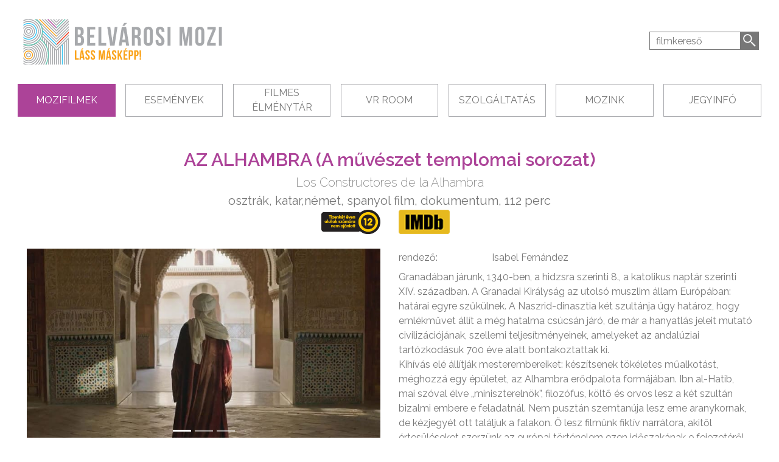

--- FILE ---
content_type: text/html; charset=UTF-8
request_url: https://belvarosimozi.hu/mozifilmek/1000948
body_size: 10251
content:
<html>
<head>
    <title>Belvárosi Mozi - Szeged</title>
    <meta http-equiv="Content-Type" content="text/html; charset=utf-8" />
    <meta name="viewport" content="width=device-width, initial-scale=1" />
                                                
        <meta property="og:url" content="https://belvarosimozi.hu/mozifilmek/1000948"/>
        <meta property="og:type" content="article" />
        <meta property="og:locale" content="hu_HU" />
        <meta property="og:title" content="AZ ALHAMBRA (A művészet templomai sorozat)" />
        <meta property="og:description" content="Granadában járunk, 1340-ben, a hidzsra szerinti 8., a katolikus naptár szerinti XIV. században. A Granadai Királyság az utolsó muszlim állam Európában: határai egyre szűkülnek. A Naszrid-dinasztia két szultánja úgy határoz, hogy emlékművet állít a még hatalma csúcsán járó, de már a hanyatlás jeleit mutató civilizációjának, szellemi teljesítményeinek, amelyeket az andalúziai tartózkodásuk 700 éve alatt bontakoztattak ki.          
Kihívás elé állítják mesterembereiket: készítsenek tökéletes műalkotást, méghozzá egy épületet, az Alhambra erődpalota formájában. Ibn al-Hatib, mai szóval élve „miniszterelnök”, filozófus, költő és orvos lesz a két szultán bizalmi embere e feladatnál. Nem pusztán szemtanúja lesz eme aranykornak, de kézjegyét ott találjuk a falakon. Ő lesz filmünk fiktív narrátora, akitől értesüléseket szerzünk az európai történelem ezen időszakának e fejezetéről." />
        <meta property="og:site_name" content="Belvárosi mozi weboldala" />
        <meta property="og:image" content="https://images.ticketpoint.hu/plakat/med/min_s_8hqeFloR.jpg" />
        
    <meta property="fb:app_id" content="2797829423878340" />
    <link href="/fa/css/all.css" rel="stylesheet"> <!--load all styles -->    
    <link href="https://fonts.googleapis.com/css2?family=Raleway:wght@100;200;400;600&display=swap" rel="stylesheet"> 
    <script src="/js/jquery-3.1.1.min.js"></script>
    <link rel="stylesheet" href="https://stackpath.bootstrapcdn.com/bootstrap/4.4.1/css/bootstrap.min.css" integrity="sha384-Vkoo8x4CGsO3+Hhxv8T/Q5PaXtkKtu6ug5TOeNV6gBiFeWPGFN9MuhOf23Q9Ifjh" crossorigin="anonymous">
    <script src="https://stackpath.bootstrapcdn.com/bootstrap/4.4.1/js/bootstrap.min.js" integrity="sha384-wfSDF2E50Y2D1uUdj0O3uMBJnjuUD4Ih7YwaYd1iqfktj0Uod8GCExl3Og8ifwB6" crossorigin="anonymous"></script>
        <!-- Facebook Pixel Code -->
<script>
!function(f,b,e,v,n,t,s)
{if(f.fbq)return;n=f.fbq=function(){n.callMethod?
n.callMethod.apply(n,arguments):n.queue.push(arguments)};
if(!f._fbq)f._fbq=n;n.push=n;n.loaded=!0;n.version='2.0';
n.queue=[];t=b.createElement(e);t.async=!0;
t.src=v;s=b.getElementsByTagName(e)[0];
s.parentNode.insertBefore(t,s)}(window, document,'script',
'https://connect.facebook.net/en_US/fbevents.js');
fbq('init', '2137374213219956');
fbq('track', 'PageView');
</script>
<noscript><img height="1" width="1" style="display:none" src="https://www.facebook.com/tr?id=2797829423878340&ev=PageView&noscript=1"/></noscript>
<!-- End Facebook Pixel Code -->  

</head><!-- Global site tag (gtag.js) - Google Analytics -->

<script async src="https://www.googletagmanager.com/gtag/js?id=UA-149275955-1"></script>
<script>
  window.dataLayer = window.dataLayer || [];
  function gtag(){dataLayer.push(arguments);}
  gtag('js', new Date());
  gtag('config', 'UA-149275955-1');
</script>

<!-- End of Global site tag (gtag.js) - Google Analytics -->
<body class="pt-4">
    <input type="hidden" id="fooldal" value="https://belvarosimozi.hu" />
    <input type="hidden" id="currLng" value="hu" />

    <style>
         
/* @import url('https://fonts.googleapis.com/css?family=Oswald:200,300,400,500,600,700&display=swap&subset=cyrillic,cyrillic-ext,latin-ext,vietnamese');  */


* {
    margin: 0px; padding: 0px;
    font-family: 'raleway', serif;
    font-weight: 400;
    border-radius: 0;
    color: #777777;

}

textarea:hover, 
input:not([type="checkbox"]):hover, 
textarea:active, 
input:not([type="checkbox"]):active, 
input:not([type="checkbox"]):focus, 
textarea:focus, 
button:focus,
button:active,
button:hover,
label:focus,
.btn:active,
.btn.active
{
    outline:0px !important;
    -webkit-appearance:none;
    box-shadow: none !important;
}

button:focus {
    outline:0;
}


.wraper {
    max-width: 1200px;
}

a, a:visited {
    color: #777777;
}

div.section {
    width: 100%;
}



div.row-center {
    text-align: center;
    margin: 0px auto;
}

div.header-row {
    display: table-cell;
    vertical-align: middle;
}

div.header-row2 {
    display: table-cell;
    vertical-align: middle;
}


div.header {
    color: #777777;
}


div.header-menu {
    background-color: #fff;
}


div.footer-cim {
    background-color: #eee;
    color: white;
    
}

div.footer-cim-center {
    margin: 30px;
    padding: 20px;
    font-family: Arial, Helvetica, sans-serif;
    text-transform: none;
    
}



div.header-center {
    display: block;
    margin: 0px auto;
}




div.search {
    float: left
}

div.language-selector {
    float: right
}

img.logo { 
    width: 345px;
}


a.selected, button.selected {
    background: #777777;
    color: #fff
}



button.midi {
    height: 35px;
    min-width: 80px;
    float: left;
    background: #fff;
    color: #777777;
    border: 2px solid #777777;
    padding: 2px;
    margin: 4px;
    text-transform: uppercase;
}


.col-sm-4 {
    float: left;
    width: 33.33333333%
}

.filmbox {                          /* wallop film box */
    padding: 0;
    margin: 0;
    border: 2px #fff solid;
    position: relative;
}

.filmbox p, .kep-cim {              /* wallop film box képen a cím */
    transition:all 0.4s ease;
    color: #fff;
    background: #000;
    padding: 6px;
    text-align: right;
    font-family: "opensans-light";
    position: absolute;
    bottom: 0; 
    right: 0; 
    margin-bottom: 0;

    max-width: 100%;
    display: block;
    white-space: nowrap;
    overflow: hidden;
    text-overflow: ellipsis;    
    opacity: 0.7;


}

.kepinfo {                          /* wallop film box képen az infó szöveg */
    width: 100%;
    text-align: right;
    padding: 10px 0px 10px 0px;
    background: rgba(0,0,0,0.6);
    font-family: "opensans-light";
    font-style: italic;
    color: #fff;
    position: absolute;
    bottom: 0;
    font-size: 11px;
    display: none;
}


div.anim-sor {
    margin: 0px auto;
}


ol.ceg_logok {
    padding-top: 30px;
    list-style: none;
    display: table;
    margin: 0 auto;
    padding: 0;
    padding-top: 0px;
    font-size: 30px;
}


img {
    vertical-align: middle;
}

img.img-fluid {
    width: 300px;    
}

.cikk {
    
    width: 100%;
    
}


    



    </style>
    
    <div class="container-fluid wraper px-1">
                            
            
                        
            
            
            
                            <!-- BANNER START -->

<style>
    
    div.left-holder {
        float: left;
        width: 35%;
    }

    div.right-holder {
        float: right
    }
    
    
    a.mini, button.mini {
        box-sizing: border-box;
        height: 30px;
        width: 30px;
        float: left;
        background: #fff;
        border: 1px solid #777777;
        padding: 2px;
        padding-top: 4px;
        padding-left: 3px;
        margin: 4px;
        cursor: pointer;
        text-align: center;        
        font-size: 13px;
        text-transform: uppercase;   
        border-radius: 15px;
    }
    
    a.mini:hover, button.mini:hover {
        color: #fff;
        background: #777777;
        text-decoration: none;
    }
    
    .mini.selected {
        background: #777777;
    }
    
    
    a:link.selected, button.selected {
        background: #777777;
        color: #fff
    }
    
    img.logo {
        max-width: 100%;
        width: 345px;
            
    }
    
    input#searchText, input#searchTextXs {
        border: 1px solid #777777;
        width: 150px;
        height: 30px;
        padding: 2px;
        margin: 4px;
        margin-right: 0px;
        padding-right: 0px;
        color: #777777;
        text-indent: 4px;
    }
    
    span.search-input-btn {
        float: right;
        background-image: url("/images/nagyito.png");
        background-color: #777777;
        box-sizing: border-box;
        height: 30px;
        width: 30px;
        padding: 2px;
        margin: 4px;
        margin-left: 0px;
        padding-left: 0px;
        cursor: pointer
    }
    
    ::placeholder {
      color: #777777;
      opacity: 1; /* Firefox */
      padding-left: 4px;
    }

    :-ms-input-placeholder { /* Internet Explorer 10-11 */
     color: #777777;
    }

    ::-ms-input-placeholder { /* Microsoft Edge */
     color: #777777;
    }    
    

    
</style>


    <div class="row d-none d-lg-block">
            <div class="left-holder">
                <div class="header-left">
                    <a href="/"><img src="/images/logo-szlogen.svg" class="logo" /></a>
                </div>
            </div>
            <div class="right-holder pt-md-3 pt-lg-4">
                <div class="float-right" >
                    <div class="search">
                        <input type="text" id="searchText" value="" class="search-input" placeholder="filmkereső">
                        <span id="searchBtn" class="search-input-btn"></span>
                    </div>
                    <input type="hidden" id="currLng" value="hu" />
                    <div id="language-selector" class="language-selector" style="display: none">
                                                     
                                                            <a style="margin-right: 0px" 
                                    href="/mozifilmek/1000948" 
                                    class="mini  selected" id="hu">hu</a>
                                                                        </div>
                </div>
            </div>
        <div style="clear: both"></div>                    
    </div>
<!-- BANNER END -->

<script>
    $(document).ready(function(){    
        $("#searchBtn").click(function(){
            var sTxt = $("#searchText").val();
            if (sTxt.length>1) {
                location.href = "/mozifilmek/_keres/"+sTxt.substring(0,10);
            }
        });

        $("#searchBtnXs").click(function(){
            var sTxt = $("#searchTextXs").val();
            if (sTxt.length>1) {
                location.href = "/mozifilmek/_keres/"+sTxt.substring(0,10);
            }
        });
        
        
        $("#searchText").keyup(function(event) {

            var sTxt = $("#searchText").val();
            
            if (event.keyCode === 13) {
                var sTxt = $("#searchText").val();
                if (sTxt.length>1) {
                    location.href = "/mozifilmek/_keres/"+sTxt.substring(0,10);
                }
            }
        });
    });
</script>
                
                        
                        
                        
                        
                        
            
                        
            
                        
            
                        
            
            
            
                        
                        
                        
            
                        
                        
                        
                        
                        
                                
            
                        
            
            
            
                        
                            
                <style>div.menusor {display: flex;justify-content: space-between;align-items: center;}div.menupont-content {display: flex;justify-content: center;align-items: center;height: 54px;position: relative;}div.menupont {border: 1px solid #a8a9ad;display: flex;justify-content: center;align-items: center;}div.dropdown-content {display: none;margin-top: 54px;/* border: 1px solid #777; */top: 0px;position: absolute;background-color: #f1f1f1;min-width: 100%;box-shadow: 0px 8px 16px 0px rgba(0,0,0,0.2);z-index: 1000;}.dropdown-content a {color: black;padding: 12px 16px;text-align: left;font-size: 12px;text-decoration: none;display: block;/* transition: font-size .2s; /* Animation */}.dropdown-content a:hover {filter: brightness(100%)  !important;/* font-size: 13px; */}.menupont-content:hover .dropdown-content {display: block;}.menupont-content:hover .dropbtn {background-color: #3e8e41;}.hp-nav-border {border: 1px solid #777777;border-radius: 0px;}div.menu {border-collapse: separate;border-spacing: 15px 0px;}div.menu-div {display: table-cell;vertical-align: middle;}div.menu {width: 100%;}div.menu div.menupont-content {text-align: center;text-transform: uppercase;color: #777777;cursor: pointer;border-radius: 0px;}div.menu div.menupont-content a {color: #777777;}.navbar {justify-content: space-between;}.m-logo {width: 200px;}.m-lng-selector {display: flex;justify-content: space-between;}</style><div class="row"><nav class="navbar navbar-expand-lg d-lg-none navbar-light bg-light w-100" style="background-color: #fff !important;"><div class="header-left"><a href="/"><img src="/images/logo-szlogen.svg" class="m-logo" /></a></div><button class="navbar-toggler" type="button" data-toggle="collapse" data-target="#hpNavbar" aria-controls="hpNavbar" aria-expanded="false" aria-label="Toggle navigation"><span class="navbar-toggler-icon"></span></button><div class="collapse navbar-collapse" id="hpNavbar"><ul class="navbar-nav mr-auto w-100 d-lg-none"><li class="d-block d-lg-none nav-item text-left text-lg-center align-middle hp-nav-border m-2 p-2 text-center" bg="ac4398" style="width: 100%"><a class="nav-link" href="/mozifilmek">Mozifilmek</a></li><li class="d-block d-lg-none nav-item text-left text-lg-center align-middle hp-nav-border m-2 p-2 text-center" bg="38c6f4" style="width: 100%"><a class="nav-link" href="/esemenyek">Események</a></li><li class="d-block d-lg-none nav-item text-left text-lg-center align-middle hp-nav-border m-2 p-2 text-center" bg="ee3b24" style="width: 100%"><a class="nav-link" href="/filmes-elmenytar">Filmes Élménytár</a></li><li class="d-block d-lg-none nav-item text-left text-lg-center align-middle hp-nav-border m-2 p-2 text-center" bg="61c4af" style="width: 100%"><a class="nav-link" href="/vr-room">VR Room</a></li><li class="d-block d-lg-none nav-item text-left text-lg-center align-middle hp-nav-border m-2 p-2 text-center" bg="fba31b" style="width: 100%"><a class="nav-link" href="/szolgaltatas">Szolgáltatás</a></li><li class="d-block d-lg-none nav-item text-left text-lg-center align-middle hp-nav-border m-2 p-2 text-center" bg="0d3e66" style="width: 100%"><a class="nav-link" href="/mozink">Mozink</a></li><li class="d-block d-lg-none nav-item text-left text-lg-center align-middle hp-nav-border m-2 p-2 text-center" bg="38c6f4" style="width: 100%"><a class="nav-link" href="/jegyinfo">Jegyinfó</a></li></ul></div></nav><div class="d-none d-lg-block w-100 my-4"><div class="menusor menu w-100"><div class="menupont-content" style="width: 13.142857142857%;"><div style="width: 100%; height: 100%; margin: 0; padding: 0; border-color:#ac4398; background: #ac4398;"class="menupont" active="1"bg="ac4398"fg="ffffff"><a class="nav-link" href="/mozifilmek"  style="color: #ffffff" >Mozifilmek</a></div></div><div class="menupont-content" style="width: 13.142857142857%;"><div style="width: 100%; height: 100%; margin: 0; padding: 0; "class="menupont mpont" active="0"bg="38c6f4"fg="ffffff"><a class="nav-link" href="/esemenyek"  >Események</a></div><div class="dropdown-content" style="width: auto;  left: 0px; "><a style="background: #fff; color: #777777; width: 50px}"href="/esemenyek/pszicho-szabadegyetem">Pszicho Szabadegyetem</a><a style="background: #fff; color: #777777; width: 50px}"href="/esemenyek/slow-hetvege">SLOW HÉTVÉGE</a><a style="background: #fff; color: #777777; width: 50px}"href="/esemenyek/segitseg--epitkezem---lengyel-tamas-egyszemelyes-vigjateka">Segítség, építkezem : Lengyel Tamás egyszemélyes vígjátéka</a><a style="background: #fff; color: #777777; width: 50px}"href="/esemenyek/csendes-barat---filmbemutato-es-kozonsegtalalkozo">CSENDES BARÁT - Filmbemutató és közönségtalálkozó</a><a style="background: #fff; color: #777777; width: 50px}"href="/esemenyek/bidf-2026">BIDF 2026</a><a style="background: #fff; color: #777777; width: 50px}"href="/esemenyek/utitarsam-shirley-maclaine">Útitársam Shirley Maclaine</a><a style="background: #fff; color: #777777; width: 50px}"href="/esemenyek/szeged-elso-lions-club-jotekonysagi-koncertje">Szeged Első Lions Club Jótékonysági Koncertje</a><a style="background: #fff; color: #777777; width: 50px}"href="/esemenyek/royal-ballet-es-royal-opera-2025-26-os-evad">Royal Ballet és Royal Opera 2025-26-os évad</a></div></div><div class="menupont-content" style="width: 13.142857142857%;"><div style="width: 100%; height: 100%; margin: 0; padding: 0; "class="menupont mpont" active="0"bg="ee3b24"fg="ffffff"><a class="nav-link" href="/filmes-elmenytar"  >Filmes Élménytár</a></div></div><div class="menupont-content" style="width: 13.142857142857%;"><div style="width: 100%; height: 100%; margin: 0; padding: 0; "class="menupont mpont" active="0"bg="61c4af"fg="ffffff"><a class="nav-link" href="/vr-room"  >VR Room</a></div></div><div class="menupont-content" style="width: 13.142857142857%;"><div style="width: 100%; height: 100%; margin: 0; padding: 0; "class="menupont mpont" active="0"bg="fba31b"fg="ffffff"><a class="nav-link" href="/szolgaltatas"  >Szolgáltatás</a></div></div><div class="menupont-content" style="width: 13.142857142857%;"><div style="width: 100%; height: 100%; margin: 0; padding: 0; "class="menupont mpont" active="0"bg="0d3e66"fg="ffffff"><a class="nav-link"   >Mozink</a></div><div class="dropdown-content" style="width: auto;  left: 0px; "><a style="background: #fff; color: #777777; width: 50px}"href="/mozitortenet">Mozitörténet</a><a style="background: #fff; color: #777777; width: 50px}"href="/termeink">Termeink</a><a style="background: #fff; color: #777777; width: 50px}"href="/hirek">Hírek</a></div></div><div class="menupont-content" style="width: 13.142857142857%;"><div style="width: 100%; height: 100%; margin: 0; padding: 0; "class="menupont mpont" active="0"bg="38c6f4"fg="ffffff"><a class="nav-link"   >Jegyinfó</a></div><div class="dropdown-content" style="width: auto;  right: 0px; "><a style="background: #fff; color: #777777; width: 50px}"href="/mozi-jegyarak">mozi jegyárak</a><a style="background: #fff; color: #777777; width: 50px}"href="/minimozi">MiniMozi</a><a style="background: #fff; color: #777777; width: 50px}"href="/filmkiallitas-jegyarak">Filmkiállítás jegyárak</a><a style="background: #fff; color: #777777; width: 50px}"href="/vr-room-jegyarak">VR Room jegyárak</a><a style="background: #fff; color: #777777; width: 50px}"href="/elektronikus-ajandekutalvany">Elektronikus ajándékutalvány</a></div></div></div></div></div>
<script>
    $(document).ready(function() {
        $(".mpont").hover(function(){
            // $(this).css($(this).css("background-color",$(this).attr("bg")).children("a").css("color",$(this).attr("fg")));
            $(this).css("background-color",$(this).attr("bg")).children("a").css("color",$(this).attr("fg"));
            $(this).css("border-color",$(this).attr("bg")); 
        }, function() {
            $(this).css("background-color","#fff").children("a").css("color","#777777");
            $(this).css("border-color","#a8a9ad");
        });
        
        $(".menupont-content .dropdown-content").hover(function(){
            // $(this).css($(this).css("background-color",$(this).attr("bg")).children("a").css("color",$(this).attr("fg")));
            if ($(this).parent().children(".menupont").attr("active")==="0") {
                $(this).parent().children(".menupont").css("background-color",$(this).parent().children(".menupont").attr("bg")).children("a").css("color",$(this).parent().children(".menupont").attr("fg"));
                $(this).parent().children(".menupont").css("border-color",$(this).parent().children(".menupont").attr("bg")); 
            }
        }, function() {
            if ($(this).parent().children(".menupont").attr("active")==="0") {
                $(this).parent().children(".menupont").css("background-color","#fff").children("a").css("color","#777777");
                $(this).parent().children(".menupont").css("border-color","#a8a9ad");
            }
        });        
        
        $(".dropdown-content a").hover(function(){
            $(this).css("background-color",$(this).parent().parent().children(".menupont").attr("bg"));
            $(this).css("color",$(this).parent().parent().children(".menupont").attr("fg"));
        }, function() 
        {
            $(this).css("color","#777");
            $(this).css("background-color","#fff");
        }
        );
    });
</script>

                        
                        
                        
                        
            
                        
            
                        
            
                        
            
            
            
                        
                        
                        
            
                        
                        
                        
                        
                        
                                
            
                        
            
            
            
                        
                        
                        
                        
                        
            
                        
            
                        
            
                        
            
            
                                                <style>div.datum {padding-bottom: 20px;font-family: sans-serif;text-transform: none;text-align: center;font-size: 20px;}.alcim, .alcim p {text-align: center;font-size: 20px;}.kh {display: flex;flex-direction: row;justify-content: space-around;align-items: flex-start;}img.korhatar-img {height: 40px;margin: 0px auto;}.cimek {display: flex;flex-direction: column;justify-content: center;}.vido {display: flex;flex-direction: column;align-items: flex-end;}.vidopontok {display: flex;}.vidopont {display: flex;justify-content: flex-start;align-items: flex-start;}.vidopontok-cim {display: flex;justify-content: center;font-size: 28px;font-weight: bolder;color: #ac4398;}.vkosar {display: flex;align-items: center;}.vegyeb {display: flex;flex-direction: column;align-items: flex-start;}.vterem {}.vlang {}.carousel-inner .carousel-item {transition: -webkit-transform 1s ease;transition: transform 1s ease;}.cimek {display: flex;flex-direction: row;justify-content: space-around;align-items: center;}.cimekm {display: flex;flex-direction: column;justify-content: space-around;align-items: center;}.divcim {display: inline-block;font-size: 30px;font-weight: bolder;color: #ac4398;}.diveredeti {display: inline-block;font-size: 20px;font-weight: 200;}.divegyeb {display: flex;flex-direction: row;justify-content: space-around;align-items: center;}.sldimg {width: 100%;}.szarmazas {display: inline-block;margin: 0px;}.szarmazas::first-letter {}#youtubeLayer {position: absolute;top: 0;left: 0;opacity:0;cursor: pointer;padding-top: 120px;padding-bottom: 100px;}#youtubeLayer:hover {animation: fadeIn ease 0.2s;opacity:1;}@keyframes fadeIn {0% {opacity:0;}100% {opacity:1;}}/* The Modal (background) */.modal {display: none; /* Hidden by default */position: fixed; /* Stay in place */z-index: 100000; /* Sit on top */padding-top: 100px; /* Location of the box */left: 0;top: 0;/* width: 100%;height: 100%; */overflow: auto; /* Enable scroll if needed */background-color: rgb(0,0,0); /* Fallback color */background-color: rgba(0,0,0,0.7); /* Black w/ opacity */}/* Modal Content */.modal-content {/* background-color: #fefefe; */margin: auto;/* padding: 1px; */border: none;/* box-shadow: 11px 10px 7px -3px rgba(0,0,0,0.15); */width: 900px;height: 600px;z-index: 100000;}/* The Close Button */.close {color: #aaaaaa;float: right;font-size: 28px;font-weight: bold;}.close:hover,.close:focus {color: #000;text-decoration: none;cursor: pointer;}a:hover {text-decoration: none;}.vidopont:hover {background: #eee;}a:link {text-decoration: none;}</style><div class="cimekm mt-4 w-100"><div class="divcim px-2 text-center">AZ ALHAMBRA (A művészet templomai sorozat)</div><div class="diveredeti px-2 text-center">Los Constructores de la Alhambra</div></div><div class="row divegyeb mx-1"><div class="alcim"><p class="szarmazas">osztrák, katar,német, spanyol film, dokumentum,             </p>
                
                    112 perc
                </div>
    </div>
            <div class="row">
            <div class="col-6 text-right korhatar"><img class="korhatar-img"  src="https://images.ticketpoint.hu/korhatar/(12).png" alt="A műsorszám megtekintése 12 éven aluliak számára nem ajánlott." /></div>
            <div class="col-6 text-left"><a target="_BLANK" href="https://www.imdb.com/title/tt18689694/"><img class="korhatar-img"  src="/images/imdb.png"/></a></div>
        </div>
            
    <div class="row mt-4 tartalom">
        <div class="col-12 col-md-6">
                    <div style="margin: 0px auto">
                
            <div id="carouselExampleIndicators" class="carousel slide text-center" data-ride="carousel" style="" >
            <ol class="carousel-indicators">
                                <li data-target="#carouselExampleIndicators" data-slide-to="0"  class="active"></li>                <li data-target="#carouselExampleIndicators" data-slide-to="1" ></li>                <li data-target="#carouselExampleIndicators" data-slide-to="2" ></li>                
            </ol>            
            <div class="carousel-inner">
                                                    <div class="carousel-item active">
                        <img class="d-block sldimg" src="https://images.ticketpoint.hu/hatter/med/9NVTaQHci6NYWpgH1wEJnyRJcJX.jpg" />
                    </div>
                                                                                </div>
        </div>            
                    <div id="youtubeLayer" class="d-none d-md-block w-100 text-center" style="">
                <img src="/images/youtube.png">
            </div>
            <script>
                $(document).ready(function() {
                    $("#youtubeLayer").click(function(){
                        console.log("youtube...");
                    });
                });
            </script>
                        </div>


        </div>
        <div class="col-12 col-md-6" style="display: flex; align-items: center;">
            <div class="leiras mt-4 mt-md-0">
                                                    <div class="row">
                    <div class="col-4 col-md-3">rendező:</div>
                    <div class="col-8 col-md-9">Isabel Fernández</div>
                    </div>
                                                                                                                    
                <div class="tartalom pt-2">Granadában járunk, 1340-ben, a hidzsra szerinti 8., a katolikus naptár szerinti XIV. században. A Granadai Királyság az utolsó muszlim állam Európában: határai egyre szűkülnek. A Naszrid-dinasztia két szultánja úgy határoz, hogy emlékművet állít a még hatalma csúcsán járó, de már a hanyatlás jeleit mutató civilizációjának, szellemi teljesítményeinek, amelyeket az andalúziai tartózkodásuk 700 éve alatt bontakoztattak ki.          <br />
Kihívás elé állítják mesterembereiket: készítsenek tökéletes műalkotást, méghozzá egy épületet, az Alhambra erődpalota formájában. Ibn al-Hatib, mai szóval élve „miniszterelnök”, filozófus, költő és orvos lesz a két szultán bizalmi embere e feladatnál. Nem pusztán szemtanúja lesz eme aranykornak, de kézjegyét ott találjuk a falakon. Ő lesz filmünk fiktív narrátora, akitől értesüléseket szerzünk az európai történelem ezen időszakának e fejezetéről.</div>
                                    <div class="d-md-none w-100 my-2" style="">
                        <a target="_BLANK" href="https://www.youtube.com/watch?v=N3gwq25jC50">
                            <img src="/images/youtube.png"> Youtube ajánló
                        </a>
                    </div>
                
                
            </div>
            
        </div>
    </div>
        

    <div class="row vidopontok-cim w-100 my-4 mx-0 pt-4 pb-2">
                    Jelenleg nincs műsoron, nézz vissza később!
            </div>        

    <div class="vidopontok row">
            
    </div>

<div id="myModal" class="modal">

  <!-- Modal content -->
  <div class="modal-content">
      <div id="ytPh" url="N3gwq25jC50">
      </div>
  </div>

</div>


            
<script src="https://www.youtube.com/iframe_api"></script>            
<script>

var player;

    function onYouTubeIframeAPIReady() {
        player = new YT.Player('ytPh', {
            width: 900,
            height: 600,
            videoId: $("#ytPh").attr("url"),
            events: {
                onReady: initialize
            }
        });
    }

function initialize(){

    // Update the controls on load
    updateTimerDisplay();
    updateProgressBar();

    // Clear any old interval.
    clearInterval(time_update_interval);

    // Start interval to update elapsed time display and
    // the elapsed part of the progress bar every second.
    time_update_interval = setInterval(function () {
        updateTimerDisplay();
        updateProgressBar();
    }, 1000)

}

// This function is called by initialize()
function updateTimerDisplay(){
    // Update current time text display.
    $('#current-time').text(formatTime( player.getCurrentTime() ));
    $('#duration').text(formatTime( player.getDuration() ));
}

function formatTime(time){
    time = Math.round(time);

    var minutes = Math.floor(time / 60),
    seconds = time - minutes * 60;

    seconds = seconds < 10 ? '0' + seconds : seconds;

    return minutes + ":" + seconds;
}

// This function is called by initialize()
function updateProgressBar(){
    // Update the value of our progress bar accordingly.
    $('#progress-bar').val((player.getCurrentTime() / player.getDuration()) * 100);
}

        
    var modal = document.getElementById("myModal");

    // Get the button that opens the modal
    var btn = document.getElementById("youtubeLayer");

    // Get the <span> element that closes the modal
    // var span = document.getElementsByClassName("close")[0];

    // When the user clicks the button, open the modal 
    btn.onclick = function() {
      modal.style.display = "block";
      player.playVideo();
      
    };

    // When the user clicks on <span> (x), close the modal
    // span.onclick = function() {
      // modal.style.display = "none";
    // }

    // When the user clicks anywhere outside of the modal, close it
    window.onclick = function(event) {
      if (event.target === modal) {
        modal.style.display = "none";
        player.stopVideo();
      }
    };
</script>

                            
                        
                        
                        
            
                        
                        
                        
                        
                        
                                
            
                            <div class="section footer-cim">
	<div class="row-center">
		<div class="footer-cim-center">
                    Szeged,&nbsp;Vaszy&nbsp;Viktor&nbsp;tér&nbsp;3. &nbsp; +36&nbsp;20&nbsp;277&nbsp;1688 &nbsp; belvmozi.penztar@gmail.com<br/>
                    Pénztár: minden nap 12:45-től az utolsó meghirdetett film kezdete után 10 percig
		</div>
	</div>
</div>
                        
            
            
            
                        
                        
                        
                        
                        
            
                        
            
                        
            
                        
            
            
            
                        
                        
                        
            
                        
                        
                        
                        
                        
                                
            
                        
            
            
            
                        
                        
                        
                        
                        
            
                        
            
                        
            
                        
            
            
            
                        
                        
                        
            
                        
                        
                            <style>
    .logoholder {
        display: flex;
        overflow-x: hidden;
        width: 100%;
        padding: 60px 0px 20px;
        justify-content: flex-start;
    }
    .logoholder div img {
        width: 40px;
    }
</style>

<script>
    
    function resizeImg() {
        w = document.getElementById("logoholder").offsetWidth;
        if (w!==wold) {
            document.getElementById("logoholder").scrollLeft = 0;
            wold=w;
        }
        db = 2; if (w>600)  {db = 3;} if (w>800)  {db = 4;} if (w>1000) {db = 5;} if (w>2000) {db = 6;}  s = parseInt(w/db);
        $("#logoholder img").css("width",s+"px");
        item = $('#logoholder a:first-child')[0].outerHTML;
        $('#logoholder').stop().animate({scrollLeft: "+="+s}, 800, function(){
            $('#logoholder a').first().remove();
            document.getElementById("logoholder").scrollLeft = 0;
            $('#logoholder').append(item);
        });        
    }

    
    var pos = 0; var w; var wold;
    $(document).ready(function() {
        w = document.getElementById("logoholder").offsetWidth;
        wold = w;  db = 2;
        if (w>600)  {db = 3;} if (w>800)  {db = 4;} if (w>1000) {db = 5;} if (w>2000) {db = 6;}  s = parseInt(w/db);
        $("#logoholder img").css("width",s+"px");
        document.getElementById("logoholder").scrollLeft = 0;
        setInterval(resizeImg,4000);
    });
    
</script>


<input type="hidden" id="logoDb" value="6" />
<div id="logoholder" class="logoholder">
            <a href="https://www.kormany.hu/hu/emberi-eroforrasok-miniszteriuma" target="_BLANK"><img src="https://images.ticketpoint.hu/user/szeged/logok/emmi.png" /></a>
            <a href="http://www.artmoziegyesulet.hu/" target="_BLANK"><img src="https://images.ticketpoint.hu/user/szeged/logok/artmozi-egyeslet.png" /></a>
            <a href="http://nmhh.hu/" target="_BLANK"><img src="https://images.ticketpoint.hu/user/szeged/logok/nmhh_logo_hun_2_350x131px.png" /></a>
            <a href="https://nfi.hu/hu" target="_BLANK"><img src="https://images.ticketpoint.hu/user/szeged/logok/nfi_log.png" /></a>
            <a href="http://www.nka.hu/" target="_BLANK"><img src="https://images.ticketpoint.hu/user/szeged/logok/nka_log.png" /></a>
            <a href="https://www.szegedvaros.hu/" target="_BLANK"><img src="https://images.ticketpoint.hu/user/szeged/szvgt-logo-honlap.png" /></a>
    </div>

                        
                        
                        
                                
            
                        
            
            
            
                        
                        
                        
                        
                        
            
                        
            
                        
            
                        
            
            
            
                        
                        
                        
            
                        
                        
                        
                        
                        
                            <style>
    div.cikk h1 {
        color: #ac4398;
        text-align: center
    }
    div.cikk p, div.cikk span, div.cikk p strong, div.cikk p strong em, div.cikk p em {
        padding-top: 10px;        
    }
    div.cikk h2 {
        font-size: 20px;
        font-weight: 600;
    }
    div.cikk p {
    }
</style>
<div class="section header  my-4">
    <div class="row">
        <div class="cikk mx-2 mx-md-0">
            <div class="text-center">

	<a href="/palyazatok"><img style="width: 300px;" src="https://images.ticketpoint.hu/user/szeged/infoblokk_kedv_final_felso_cmyk_ERFA.jpg"></a>
</div>
        </div>
    </div>
</div>
                                
                            <style>
    #footer {
        /* https://viltor.hu/_viltor/img/hatter_alj.jpg     */
        background: #1d242a url(/images/hatter_alj.jpg) no-repeat center top;        
        padding-bottom: 5rem;
        
    }
    .footer {
        color: #fff;
    }
    .footer div {
        display: flex;
        flex-direction: column
    }
    /*
    .footer div p {
        padding-top: 0.5rem;
        padding-bottom: 0.5rem;
        margin: 0rem;
        color: #fff;
    } */
    .footer div a {
        color: #bbb;
        font-family: Arial, "Lucida Grande", "Lucida Sans Unicode", Helvetica, sans-serif;
        font-size: 14px;
        list-style-type: none;
        padding: 15px 0 0;
        width: 100%;
    }
    
    .foot-text {
        color: #bbb;
        font-family: Arial, "Lucida Grande", "Lucida Sans Unicode", Helvetica, sans-serif;
        font-size: 14px;
        list-style-type: none;
        padding: 15px 0 0;
        width: 100%;
        margin-bottom: 0px;
    }
    
    
    .footer div a:link {
        text-decoration: none
            
    }
    
    .foot-cim {
        border-bottom: 1px dotted #6e98c2;
        color: #6e98c2;
        font-size: 20px;
        font-weight: 300;
        padding-bottom: 15px;    
    }
    
    .footer ul {
        margin-left: 30px;
        list-style-type:none;
    }

    .footer ul img {
        width: 50%;
        margin-top: 20px;
    }
    
    div.footer div {
        text-align: center;
    }
    
    @media(min-width:768px) {
        div.footer div {
            text-align: left;
        }
    }
    
    
</style>
</div>
<div id="footer" class="container-wrapper">
<div class="container-fluid wraper">
<div class="row footer">
    <div class="col-12 col-md-4 mt-4">
        <p class="foot-cim">Rólunk</p>
        <a  href="/mozitortenet">Mozitörténet</a>
        <a  href="/termeink">Termeink</a>
        <a  href="/szolgaltatas">Szolgáltatás</a>
        <a target='_BLANK' href="http://zsigmondvilmosfilmfest.com/">Zsigmond Vilmos NFF</a>
        <p class="foot-text">SZRMK társintézmények</p>
        <ul class="">
            <li class="mt-1"><a target="_BLANK" href="https://www.ihrendezvenykozpont.hu">IH Rendezvényközpont</a></li>            
            <li><a target="_BLANK" href="http://www.szegedkemping.hu/">Szegedi Partfürdő Kemping és Apartman</a></li>
            <li><a target="_BLANK" href="http://vtvszeged.hu/">Szeged TV</a></li>
            <li><a target="_BLANK" href="https://szeged.hu">szeged.hu</a></li>
            <li><a target="_BLANK" href="https://d2szeged.hu/">D2 Ifjúsági Központ</a></li>
            <li><a target="_BLANK" href="https://szin.org/">SZIN - Szegedi Ifjúsági Napok</a></li>
            
        </ul>
    </div>
    <div class="col-12 col-md-4 mt-4">
        <p class="foot-cim">Információk</p>
        <a target='_BLANK' href="/documents/Házirend Allorta A3.pdf">Házirend</a>
        <a target='_BLANK' href="/documents/vr-hazirend.pdf">VR Házirend</a>
        <a target='_BLANK' href="/documents/ÁSZF_2024.pdf">2024. január 1-től hatályos ÁSZF</a>
        <a  target='_BLANK' href="https://www.ihrendezvenykozpont.hu/files/hu-2-adatkezele%CC%81si-ta%CC%81je%CC%81koztato%CC%81-ih.pdf">Adatkezelés</a>
        <a  target='_BLANK' href="https://www.ihrendezvenykozpont.hu/kozerdeku-adatok">Közérdekű adatok</a>
        <a  target='_BLANK' href="https://www.ihrendezvenykozpont.hu/uvegzseb">Üvegzseb</a>
        
        <a target='_BLANK' href="/jegyinfo">Jegyinfo</a>
    </div>
    <div class="col-12 col-md-4 mt-4">
        <p class="foot-cim">Kövess minket</p>
        <a  target='_BLANK' href="https://www.facebook.com/belvarosimozi">Facebook</a>
        <a  target='_BLANK'href="https://www.instagram.com/belvarosimozi/">Instagram</a>
        <a  target='_BLANK'href="https://www.youtube.com/channel/UCzyy3GZvihtCX0p7Ncn5iPA">Youtube</a>
    </div>
</div>
</div>
</div>
<div class="container-fluid wraper">
            
                        
            
            
            
                        
                        
                        
                        
                        
            
                        
            
                        
            
                        
            
            
            
                        
                        
                        
            
                        
                        
                        
                        
                        
                        
    </div>

</body>
<script></script>
</html>


--- FILE ---
content_type: image/svg+xml
request_url: https://belvarosimozi.hu/images/logo-szlogen.svg
body_size: 17039
content:
<?xml version="1.0" encoding="utf-8"?>
<!-- Generator: Adobe Illustrator 16.0.0, SVG Export Plug-In . SVG Version: 6.00 Build 0)  -->
<!DOCTYPE svg PUBLIC "-//W3C//DTD SVG 1.1//EN" "http://www.w3.org/Graphics/SVG/1.1/DTD/svg11.dtd">
<svg version="1.1" id="Layer_1" xmlns="http://www.w3.org/2000/svg" xmlns:xlink="http://www.w3.org/1999/xlink" x="0px" y="0px"
	 width="325.984px" height="85.039px" viewBox="0 0 325.984 85.039" style="enable-background:new 0 0 325.984 85.039;"
	 xml:space="preserve">
<g>
	<polygon style="fill:#A7A9AC;" points="47.208,43.049 47.208,77.694 48.593,77.694 48.593,44.425 	"/>
	<polygon style="fill:#A7A9AC;" points="50.282,46.101 50.282,77.694 51.667,77.694 51.667,47.477 	"/>
	<polygon style="fill:#A7A9AC;" points="53.355,49.152 53.355,77.694 54.744,77.694 54.744,50.531 	"/>
	<polygon style="fill:#A7A9AC;" points="56.435,52.21 56.435,77.694 57.822,77.694 57.822,53.586 	"/>
	<polygon style="fill:#A7A9AC;" points="62.582,53.633 62.582,77.694 63.968,77.694 63.968,52.286 	"/>
	<polygon style="fill:#A7A9AC;" points="65.658,50.642 65.658,77.694 67.044,77.694 67.044,49.291 	"/>
	<polygon style="fill:#A7A9AC;" points="71.81,44.659 71.81,77.694 73.197,77.694 73.197,43.309 	"/>
	<polygon style="fill:#A7A9AC;" points="74.886,41.667 74.886,77.694 76.271,77.694 76.271,40.317 	"/>
	<path style="fill:#A7A9AC;" d="M36.295,38.856v-2.271h-1.387v1.211C35.38,38.139,35.843,38.492,36.295,38.856z"/>
	<path style="fill:#A7A9AC;" d="M39.369,41.74v-6.473l-1.386-1.379v6.457C38.458,40.798,38.921,41.263,39.369,41.74z"/>
	<path style="fill:#A7A9AC;" d="M42.444,45.61v-7.292l-1.387-1.375v6.771C41.54,44.327,42.006,44.959,42.444,45.61z"/>
	<path style="fill:#A7A9AC;" d="M45.518,51.502V41.373l-1.387-1.379v8.466C44.648,49.443,45.109,50.458,45.518,51.502z"/>
	<path style="fill:#A7A9AC;" d="M44.131,76.992v0.702h1.387v-3.74C45.109,74.994,44.648,76.009,44.131,76.992z"/>
	<polygon style="fill:#A7A9AC;" points="60.201,7.345 60.201,8.629 61.486,7.345 	"/>
	<polygon style="fill:#A7A9AC;" points="63.876,7.345 60.201,11.02 60.201,12.979 65.835,7.345 	"/>
	<polygon style="fill:#A7A9AC;" points="68.224,7.345 60.201,15.367 60.201,17.328 70.185,7.345 	"/>
	<polygon style="fill:#A7A9AC;" points="76.925,7.345 60.201,24.066 60.201,26.027 78.886,7.345 	"/>
	<polygon style="fill:#A7A9AC;" points="79.277,18.039 60.201,37.117 60.201,39.074 79.277,20 	"/>
	<polygon style="fill:#A7A9AC;" points="79.277,22.388 60.201,41.462 60.201,43.423 79.277,24.348 	"/>
	<polygon style="fill:#A7A9AC;" points="79.277,31.086 60.201,50.161 60.201,52.121 79.277,33.047 	"/>
	<polygon style="fill:#A7A9AC;" points="60.201,7.345 58.935,7.345 60.201,8.609 	"/>
	<polygon style="fill:#A7A9AC;" points="60.201,10.994 56.548,7.345 54.587,7.345 60.201,12.954 	"/>
	<polygon style="fill:#A7A9AC;" points="60.201,15.345 52.197,7.345 50.238,7.345 60.201,17.309 	"/>
	<polygon style="fill:#A7A9AC;" points="60.201,24.045 43.5,7.345 41.54,7.345 60.201,26.005 	"/>
	<polygon style="fill:#A7A9AC;" points="60.201,28.389 39.151,7.345 37.192,7.345 60.201,30.353 	"/>
	<polygon style="fill:#A7A9AC;" points="60.201,37.095 30.452,7.345 28.491,7.345 60.201,39.056 	"/>
	<path style="fill:#A7A9AC;" d="M38.306,28.25c-0.06,0.576-0.156,1.139-0.259,1.701l22.153,22.154v-1.96L38.306,28.25z"/>
	<path style="fill:#A7A9AC;" d="M36.888,18.128c0.365,0.923,0.663,1.878,0.901,2.861L60.201,43.4v-1.961L36.888,18.128z"/>
	<g>
		<path style="fill:#A7A9AC;" d="M16.885,66.487c-2.077,0-3.77-1.691-3.77-3.769c0-2.078,1.692-3.767,3.77-3.767
			c2.076,0,3.767,1.688,3.767,3.767C20.652,64.796,18.961,66.487,16.885,66.487z M16.885,60.337c-1.313,0-2.383,1.069-2.383,2.382
			c0,1.312,1.069,2.384,2.383,2.384c1.313,0,2.38-1.072,2.38-2.384C19.265,61.406,18.198,60.337,16.885,60.337z"/>
	</g>
	<g>
		<path style="fill:#A7A9AC;" d="M8.921,46.05v0.813c0.327-0.165,0.674-0.298,1.014-0.443C9.592,46.303,9.255,46.183,8.921,46.05z"
			/>
		<path style="fill:#A7A9AC;" d="M25.65,45.712c-0.574,0.256-1.16,0.48-1.757,0.687c6.315,2.729,10.753,9.021,10.753,16.332
			c0,6.287-3.298,11.809-8.245,14.964h2.388c4.406-3.51,7.244-8.907,7.244-14.964C36.033,55.325,31.808,48.902,25.65,45.712z"/>
	</g>
	<path style="fill:#A7A9AC;" d="M28.799,43.985c-0.433,0.291-0.879,0.554-1.331,0.81c6.125,3.64,10.253,10.306,10.253,17.936
		c0,5.873-2.449,11.173-6.373,14.964h1.916c3.618-3.953,5.844-9.195,5.844-14.964C39.108,54.857,34.988,47.938,28.799,43.985z"/>
	<path style="fill:#A7A9AC;" d="M31.338,41.983c-0.348,0.316-0.702,0.63-1.073,0.924c6.35,4.31,10.533,11.589,10.533,19.827
		c0,5.66-1.99,10.859-5.292,14.96h1.728c3.095-4.196,4.951-9.356,4.951-14.96C42.185,54.151,37.884,46.565,31.338,41.983z"/>
	<path style="fill:#A7A9AC;" d="M33.495,39.761c-0.295,0.357-0.618,0.689-0.934,1.027c6.835,4.905,11.311,12.905,11.311,21.949
		c0,5.53-1.677,10.673-4.544,14.957h1.619c2.717-4.348,4.312-9.468,4.312-14.957C45.258,53.289,40.605,44.925,33.495,39.761z"/>
	<g>
		<path style="fill:#A7A9AC;" d="M16.885,29.825c-2.077,0-3.77-1.692-3.77-3.77c0-2.078,1.692-3.77,3.77-3.77
			c2.076,0,3.767,1.691,3.767,3.77C20.652,28.133,18.961,29.825,16.885,29.825z M16.885,23.671c-1.313,0-2.383,1.072-2.383,2.385
			s1.069,2.381,2.383,2.381c1.313,0,2.38-1.068,2.38-2.381S18.198,23.671,16.885,23.671z"/>
	</g>
	<g>
		<path style="fill:#A7A9AC;" d="M16.885,32.898c-3.772,0-6.843-3.067-6.843-6.84c0-3.779,3.07-6.85,6.843-6.85
			c3.773,0,6.842,3.07,6.842,6.85C23.727,29.831,20.659,32.898,16.885,32.898z M16.885,20.598c-3.009,0-5.456,2.447-5.456,5.461
			c0,3.008,2.447,5.452,5.456,5.452c3.01,0,5.457-2.444,5.457-5.452C22.342,23.045,19.895,20.598,16.885,20.598z"/>
	</g>
	<path style="fill:#A7A9AC;" d="M8.921,54.294c2.082-1.97,4.88-3.188,7.964-3.188c6.402,0,11.608,5.212,11.608,11.618
		c0,6.4-5.206,11.605-11.608,11.605c-3.084,0-5.882-1.215-7.964-3.182v1.822c2.204,1.713,4.963,2.747,7.964,2.747
		c7.166,0,12.995-5.827,12.995-12.993c0-7.169-5.829-13.003-12.995-13.003c-3.001,0-5.76,1.03-7.964,2.748V54.294z"/>
	<path style="fill:#A7A9AC;" d="M8.921,59.683c1.229-3.21,4.331-5.502,7.964-5.502c4.706,0,8.535,3.832,8.535,8.544
		c0,4.702-3.829,8.528-8.535,8.528c-3.633,0-6.735-2.286-7.964-5.493v2.847c1.809,2.444,4.701,4.031,7.964,4.031
		c5.47,0,9.922-4.445,9.922-9.913c0-5.474-4.452-9.93-9.922-9.93c-3.263,0-6.155,1.591-7.964,4.035V59.683z"/>
	<path style="fill:#A7A9AC;" d="M20.968,47.191c-1.32,0.257-2.687,0.398-4.083,0.398c-1.403,0-2.773-0.145-4.103-0.401
		c-1.364,0.364-2.661,0.901-3.861,1.588v1.622c2.296-1.492,5.028-2.369,7.964-2.369c8.096,0,14.685,6.597,14.685,14.701
		c0,8.093-6.589,14.676-14.685,14.676c-2.936,0-5.668-0.875-7.964-2.365v1.623c0.691,0.395,1.414,0.739,2.163,1.03h11.601
		c6-2.333,10.271-8.152,10.271-14.964C32.957,55.274,27.855,49.007,20.968,47.191z"/>
	<path style="fill:#A7A9AC;" d="M16.885,16.133c-3.263,0-6.155,1.594-7.964,4.035v2.852c1.229-3.213,4.331-5.502,7.964-5.502
		c4.706,0,8.535,3.836,8.535,8.544c0,4.702-3.829,8.528-8.535,8.528c-3.633,0-6.735-2.289-7.964-5.492v2.849
		c1.809,2.438,4.701,4.029,7.964,4.029c5.47,0,9.922-4.446,9.922-9.914C26.807,20.588,22.355,16.133,16.885,16.133z"/>
	<path style="fill:#A7A9AC;" d="M16.885,9.982c-2.897,0-5.614,0.78-7.964,2.131v1.622c2.296-1.492,5.028-2.368,7.964-2.368
		c8.096,0,14.685,6.593,14.685,14.698c0,8.095-6.589,14.679-14.685,14.679c-2.936,0-5.668-0.876-7.964-2.365v1.622
		c2.35,1.347,5.066,2.128,7.964,2.128c8.86,0,16.071-7.207,16.071-16.063C32.957,17.195,25.746,9.982,16.885,9.982z"/>
	<path style="fill:#A7A9AC;" d="M20.933,7.345h-8.094c-1.367,0.294-2.675,0.746-3.918,1.318V10.2c2.398-1.211,5.1-1.91,7.964-1.91
		c9.791,0,17.761,7.976,17.761,17.778c0,9.79-7.97,17.753-17.761,17.753c-2.864,0-5.565-0.696-7.964-1.907v1.537
		c2.429,1.116,5.121,1.758,7.964,1.758c10.558,0,19.147-8.585,19.147-19.141C36.033,16.892,29.548,9.21,20.933,7.345z"/>
	<polygon style="fill:#A7A9AC;" points="60.201,55.951 59.509,55.262 59.509,77.694 60.894,77.694 60.894,55.274 	"/>
	<polygon style="fill:#A7A9AC;" points="77.96,38.676 77.96,77.694 79.347,77.694 79.347,37.328 	"/>
	<polygon style="fill:#A7A9AC;" points="79.277,9.337 60.201,28.414 60.201,30.375 79.277,11.301 	"/>
	<polygon style="fill:#A7A9AC;" points="79.277,13.688 60.201,32.763 60.201,34.723 79.277,15.646 	"/>
	<polygon style="fill:#A7A9AC;" points="79.277,35.435 60.201,54.509 60.201,56.47 79.277,37.396 	"/>
	<path style="fill:#A7A9AC;" d="M37.597,31.884c-0.141,0.503-0.303,0.996-0.479,1.482l23.083,23.081v-1.96L37.597,31.884z"/>
	<polygon style="fill:#A7A9AC;" points="79.277,9.337 60.201,28.414 60.201,30.375 79.277,11.301 	"/>
</g>
<polygon style="fill:#38C6F4;" points="68.736,47.647 68.736,77.694 70.125,77.694 70.125,46.3 "/>
<polygon style="fill:#EF3E23;" points="79.277,26.735 60.201,45.81 60.201,47.773 79.277,28.695 "/>
<path style="fill:#38C6F4;" d="M38.306,23.896c0.068,0.677,0.1,1.369,0.104,2.065l21.791,21.791v-1.961L38.306,23.896z"/>
<polygon style="fill:#FAA31A;" points="60.201,32.743 34.803,7.345 32.842,7.345 60.201,34.704 "/>
<polygon style="fill:#61C3AE;" points="72.574,7.345 60.201,19.716 60.201,21.676 74.535,7.345 "/>
<polygon style="fill:#AC4399;" points="60.201,19.693 47.851,7.345 45.891,7.345 60.201,21.65 "/>
<g>
	<path style="fill:#FAA31A;" d="M16.885,69.564c-3.772,0-6.843-3.07-6.843-6.843c0-3.776,3.07-6.847,6.843-6.847
		c3.773,0,6.842,3.07,6.842,6.847C23.727,66.494,20.659,69.564,16.885,69.564z M16.885,57.26c-3.009,0-5.456,2.451-5.456,5.462
		c0,3.01,2.447,5.454,5.456,5.454c3.01,0,5.457-2.444,5.457-5.454C22.342,59.711,19.895,57.26,16.885,57.26z"/>
</g>
<path style="fill:#61C3AE;" d="M35.272,37.222c-0.241,0.395-0.485,0.79-0.751,1.17c7.523,5.474,12.426,14.344,12.426,24.346
	c0,5.442-1.462,10.549-4.004,14.957h1.598c2.418-4.452,3.793-9.547,3.793-14.957C48.333,52.248,43.175,42.945,35.272,37.222z"/>
<path style="fill:#61C3AE;" d="M28.833,7.345h-2.83c6.927,3.393,11.719,10.499,11.719,18.727c0,11.482-9.348,20.826-20.836,20.826
	c-2.819,0-5.507-0.569-7.964-1.587v1.47c2.478,0.958,5.156,1.503,7.964,1.503c12.252,0,22.223-9.965,22.223-22.212
	C39.108,18.207,35,11.301,28.833,7.345z"/>
<path style="fill:#38C6F4;" d="M16.885,13.056c-3.001,0-5.76,1.034-7.964,2.751v1.824c2.082-1.97,4.88-3.188,7.964-3.188
	c6.402,0,11.608,5.212,11.608,11.622c0,6.396-5.206,11.599-11.608,11.599c-3.084,0-5.882-1.215-7.964-3.182v1.822
	c2.204,1.714,4.963,2.748,7.964,2.748c7.166,0,12.995-5.828,12.995-12.987C29.88,18.89,24.051,13.056,16.885,13.056z"/>
<g>
	<g>
		<path style="fill:#A7A9AC;" d="M102.519,25.804v1.041c0,3.005-0.914,4.882-2.963,5.841v0.079c2.461,0.962,3.422,3.128,3.422,6.214
			v2.381c0,4.502-2.381,6.92-6.965,6.92h-7.215v-29.19h6.924C100.476,19.089,102.519,21.299,102.519,25.804z M93.384,23.259v7.714
			h1.795c1.711,0,2.752-0.75,2.752-3.086V26.26c0-2.084-0.707-3.001-2.334-3.001H93.384z M93.384,35.146v8.962h2.629
			c1.541,0,2.377-0.703,2.377-2.878v-2.542c0-2.71-0.879-3.542-2.961-3.542H93.384z"/>
		<path style="fill:#A7A9AC;" d="M112.484,31.391h6.297v4.172h-6.297v8.545h7.926v4.172h-12.512v-29.19h12.512v4.17h-7.926V31.391z"
			/>
		<path style="fill:#A7A9AC;" d="M125.41,19.089h4.588v25.019h7.551v4.172H125.41V19.089z"/>
		<path style="fill:#A7A9AC;" d="M147.22,42.901h0.082l3.463-23.813h4.215l-4.504,29.19h-6.842l-4.502-29.19h4.625L147.22,42.901z"
			/>
		<path style="fill:#A7A9AC;" d="M173.074,48.279h-4.627l-0.793-5.296h-5.631l-0.791,5.296h-4.213l4.672-29.19h6.715L173.074,48.279
			z M169.951,12.916l-4.258,4.632h-3.082l2.832-4.632H169.951z M162.611,39.023h4.42l-2.172-14.768h-0.084L162.611,39.023z"/>
		<path style="fill:#A7A9AC;" d="M186.957,48.279c-0.244-0.75-0.416-1.209-0.416-3.587v-4.587c0-2.71-0.918-3.71-2.998-3.71h-1.586
			v11.884h-4.586v-29.19h6.922c4.754,0,6.795,2.21,6.795,6.715v2.295c0,2.998-0.959,4.916-3.002,5.875v0.083
			c2.295,0.962,3.049,3.134,3.049,6.173v4.505c0,1.421,0.039,2.463,0.498,3.545H186.957z M181.957,23.259v8.965h1.789
			c1.715,0,2.758-0.751,2.758-3.087V26.26c0-2.084-0.707-3.001-2.338-3.001H181.957z"/>
		<path style="fill:#A7A9AC;" d="M195.923,26.092c0-4.67,2.461-7.335,6.965-7.335c4.508,0,6.967,2.665,6.967,7.335v15.182
			c0,4.67-2.459,7.338-6.967,7.338c-4.504,0-6.965-2.668-6.965-7.338V26.092z M200.509,41.565c0,2.086,0.92,2.877,2.379,2.877
			c1.461,0,2.377-0.791,2.377-2.877V25.804c0-2.083-0.916-2.881-2.377-2.881c-1.459,0-2.379,0.798-2.379,2.881V41.565z"/>
		<path style="fill:#A7A9AC;" d="M221.152,18.757c4.463,0,6.758,2.665,6.758,7.335v0.918h-4.338v-1.206
			c0-2.083-0.832-2.881-2.293-2.881s-2.295,0.798-2.295,2.881c0,2.127,0.916,3.71,3.922,6.337c3.836,3.378,5.049,5.797,5.049,9.133
			c0,4.67-2.34,7.338-6.844,7.338c-4.506,0-6.84-2.668-6.84-7.338v-1.791h4.34v2.083c0,2.086,0.916,2.836,2.375,2.836
			c1.463,0,2.377-0.75,2.377-2.836c0-2.128-0.914-3.71-3.92-6.341c-3.836-3.375-5.045-5.793-5.045-9.133
			C214.398,21.422,216.691,18.757,221.152,18.757z"/>
		<path style="fill:#A7A9AC;" d="M232.746,19.089h4.588v29.19h-4.588V19.089z"/>
		<path style="fill:#A7A9AC;" d="M261.144,39.814h0.084l3.088-20.726h6.379v29.19h-4.338V27.345h-0.086l-3.084,20.935h-4.338
			l-3.336-20.643h-0.082v20.643h-4.002v-29.19h6.379L261.144,39.814z"/>
		<path style="fill:#A7A9AC;" d="M275.822,26.092c0-4.67,2.459-7.335,6.965-7.335c4.502,0,6.961,2.665,6.961,7.335v15.182
			c0,4.67-2.459,7.338-6.961,7.338c-4.506,0-6.965-2.668-6.965-7.338V26.092z M280.408,41.565c0,2.086,0.914,2.877,2.379,2.877
			c1.457,0,2.377-0.791,2.377-2.877V25.804c0-2.083-0.92-2.881-2.377-2.881c-1.465,0-2.379,0.798-2.379,2.881V41.565z"/>
		<path style="fill:#A7A9AC;" d="M307.597,19.089v4.087l-8.717,20.932h8.717v4.172h-13.43v-4.084l8.717-20.937h-8.301v-4.17H307.597
			z"/>
		<path style="fill:#A7A9AC;" d="M312.476,19.089h4.586v29.19h-4.586V19.089z"/>
	</g>
</g>
<g>
	<path style="fill:#FAA31A;" d="M88.798,55.416h2.301v12.549h3.785v2.091h-6.086V55.416z"/>
	<path style="fill:#FAA31A;" d="M103.855,70.056h-2.32l-0.398-2.655h-2.822l-0.398,2.655h-2.111l2.342-14.64h3.367L103.855,70.056z
		 M102.287,52.32l-2.133,2.322h-1.547l1.422-2.322H102.287z M98.607,65.413h2.217l-1.088-7.403h-0.041L98.607,65.413z"/>
	<path style="fill:#FAA31A;" d="M108.541,55.249c2.238,0,3.389,1.338,3.389,3.681v0.46h-2.176v-0.606
		c0-1.046-0.418-1.443-1.15-1.443s-1.15,0.397-1.15,1.443c0,1.066,0.461,1.861,1.967,3.179c1.924,1.694,2.531,2.907,2.531,4.58
		c0,2.343-1.172,3.682-3.432,3.682c-2.258,0-3.43-1.339-3.43-3.682v-0.898h2.176v1.046c0,1.045,0.461,1.422,1.191,1.422
		c0.732,0,1.193-0.377,1.193-1.422c0-1.067-0.461-1.861-1.967-3.18c-1.924-1.694-2.531-2.907-2.531-4.58
		C105.152,56.587,106.302,55.249,108.541,55.249z"/>
	<path style="fill:#FAA31A;" d="M116.886,55.249c2.236,0,3.387,1.338,3.387,3.681v0.46h-2.174v-0.606c0-1.046-0.42-1.443-1.15-1.443
		c-0.732,0-1.15,0.397-1.15,1.443c0,1.066,0.459,1.861,1.965,3.179c1.926,1.694,2.531,2.907,2.531,4.58
		c0,2.343-1.172,3.682-3.43,3.682c-2.26,0-3.43-1.339-3.43-3.682v-0.898h2.174v1.046c0,1.045,0.461,1.422,1.193,1.422
		s1.191-0.377,1.191-1.422c0-1.067-0.459-1.861-1.965-3.18c-1.926-1.694-2.531-2.907-2.531-4.58
		C113.498,56.587,114.648,55.249,116.886,55.249z"/>
	<path style="fill:#FAA31A;" d="M130.751,65.811h0.043l1.547-10.395h3.199v14.64h-2.174V59.557h-0.043l-1.547,10.499h-2.176
		l-1.672-10.353h-0.043v10.353h-2.008v-14.64h3.199L130.751,65.811z"/>
	<path style="fill:#FAA31A;" d="M145.183,70.056h-2.322l-0.396-2.655h-2.824l-0.396,2.655h-2.113l2.342-14.64h3.367L145.183,70.056z
		 M143.615,52.32l-2.135,2.322h-1.547l1.422-2.322H143.615z M139.933,65.413h2.217l-1.088-7.403h-0.041L139.933,65.413z"/>
	<path style="fill:#FAA31A;" d="M149.867,55.249c2.238,0,3.389,1.338,3.389,3.681v0.46h-2.176v-0.606
		c0-1.046-0.418-1.443-1.15-1.443c-0.73,0-1.15,0.397-1.15,1.443c0,1.066,0.461,1.861,1.967,3.179
		c1.924,1.694,2.531,2.907,2.531,4.58c0,2.343-1.172,3.682-3.43,3.682c-2.26,0-3.432-1.339-3.432-3.682v-0.898h2.176v1.046
		c0,1.045,0.461,1.422,1.191,1.422c0.732,0,1.193-0.377,1.193-1.422c0-1.067-0.461-1.861-1.967-3.18
		c-1.924-1.694-2.529-2.907-2.529-4.58C146.48,56.587,147.63,55.249,149.867,55.249z"/>
	<path style="fill:#FAA31A;" d="M158.128,64.221l-0.711,1.339v4.496h-2.301v-14.64h2.301v6.337h0.041l2.971-6.337h2.301
		l-3.201,6.525l3.201,8.114h-2.363L158.128,64.221z"/>
	<path style="fill:#FAA31A;" d="M166.599,61.586h3.158v2.092h-3.158v4.287h3.973v2.091h-6.273v-14.64h6.273v2.092h-3.973V61.586z
		 M169.882,52.32l-2.133,2.322h-1.549l1.422-2.322H169.882z"/>
	<path style="fill:#FAA31A;" d="M179.335,59.034v1.903c0,2.343-1.129,3.618-3.43,3.618h-1.088v5.5h-2.301v-14.64h3.389
		C178.207,55.416,179.335,56.691,179.335,59.034z M174.818,57.508v4.956h1.088c0.732,0,1.129-0.334,1.129-1.38v-2.196
		c0-1.046-0.396-1.38-1.129-1.38H174.818z"/>
	<path style="fill:#FAA31A;" d="M187.744,59.034v1.903c0,2.343-1.131,3.618-3.43,3.618h-1.088v5.5h-2.301v-14.64h3.389
		C186.613,55.416,187.744,56.691,187.744,59.034z M183.226,57.508v4.956h1.088c0.73,0,1.129-0.334,1.129-1.38v-2.196
		c0-1.046-0.398-1.38-1.129-1.38H183.226z"/>
	<path style="fill:#FAA31A;" d="M189.625,66.814l-0.293-5.291v-6.107h2.301v6.107l-0.293,5.291H189.625z M191.591,67.839v2.217
		h-2.217v-2.217H191.591z"/>
</g>
</svg>
